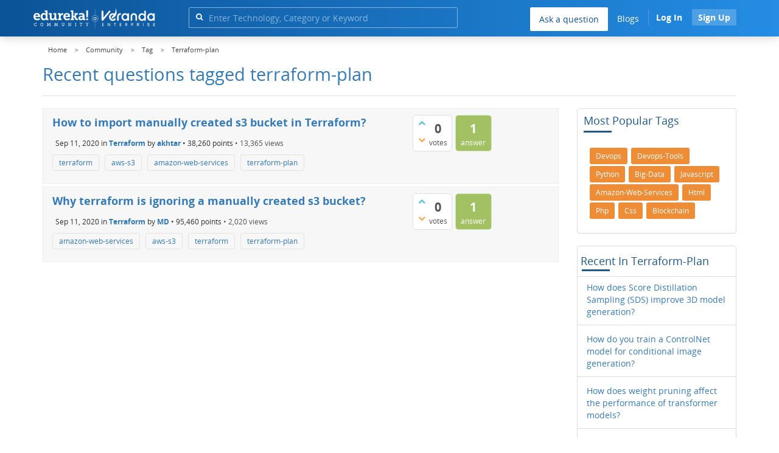

--- FILE ---
content_type: text/html; charset=utf-8
request_url: https://www.edureka.co/community/tag/terraform-plan
body_size: 16134
content:
<!DOCTYPE html>
<html lang="en">
	<!-- Powered by Question2Answer - http://www.question2answer.org/ -->
	<head>
		<meta http-equiv="content-type" content="text/html; charset=utf-8">
		<meta charset="utf-8">
		<meta name="viewport" content="width=device-width, initial-scale=1">
		<title>Recent questions tagged terraform-plan | Edureka Community</title>
		<meta name="robots" content="noindex,follow">
			
        <script>
            var refresh_hash ="1769090410";
            var edurekaurl ="www.edureka.co";
            var catTitle="";
            var clevertap_AccountId = "654-ZKZ-856Z";
            var clevertap_user_id = "";
            var clevertap_user_email = ""; 
            var clevertap_site_Title="Recent questions tagged terraform-plan";
            var donut_theme_url="https://www.edureka.co/community/qa-theme/Donut-theme";
            var donut_new_theme_url="https://d1jnx9ba8s6j9r.cloudfront.net/community/qa-theme/Donut-theme";
            var template="tag";
            var askCategories =[];
            var track_utm_source = "";
            var recaptchaKey = "6Lf4mSYUAAAAAEaBoohSdOcvtcUgJg3Dad0R-0aj";
            var ECOM_CATEGORY_ID = "";
            var ecom_base_url = "https://www.edureka.co";
            var user_api_base_url = "https://api-user.edureka.co";
            var webinar_api_base_url = "https://api-webinars.edureka.co";
            var user_api_token = "775359ee06188eca9c8a47e216069a106ab082145a0311e42d323fc2799dcf67";
            
       </script>
			<script src="https://d1jnx9ba8s6j9r.cloudfront.net/community/qa-theme/Donut-theme/jsver.1769090410/js/edureka-clevertap.js" type="text/javascript"></script>
			<script src="https://d1jnx9ba8s6j9r.cloudfront.net/community/qa-theme/Donut-theme/jsver.1769090410/js/community_clevertap_events.js" type="text/javascript" defer></script>
			<script src="https://d1jnx9ba8s6j9r.cloudfront.net/community/qa-theme/Donut-theme/jsver.1769090410/js/community_clevertap_events_v2.js" type="text/javascript" defer></script>
			 
        <!-- Google Analytics -->
        <script>
            var community_user_id_ga = "null";
            (function (i, s, o, g, r, a, m) {
                i["GoogleAnalyticsObject"] = r;
                i[r] = i[r] || function () {
                    (i[r].q = i[r].q || []).push(arguments)
                }, i[r].l = 1 * new Date();
                a = s.createElement(o),
                        m = s.getElementsByTagName(o)[0];
                a.async = 1;
                a.src = g;
                m.parentNode.insertBefore(a, m)
            })(window, document, "script", "//www.google-analytics.com/analytics.js", "ga");

            ga("create", "UA-33865789-2", "auto");
            ga("set", "userId", community_user_id_ga); // Set the user ID using signed-in user_id.
            ga("send", "pageview");
        </script>
			<script src="https://d1jnx9ba8s6j9r.cloudfront.net/community/qa-theme/Donut-theme/jsver.1769090410/js/community_ga_events.js" type="text/javascript" defer></script>
			
        <script type="text/javascript">
            function createCookie(name, value, days) {
                var expires;

                if (days) {
                    var date = new Date();
                    date.setTime(date.getTime() + (days * 24 * 60 * 60 * 1000));
                    expires = "; expires=" + date.toGMTString();
                } else {
                    expires = "";
                }
                document.cookie = encodeURIComponent(name) + "=" + encodeURIComponent(value) + expires + "; path=/";
            }

            function readCookie(name) {
                var nameEQ = encodeURIComponent(name) + "=";
                var ca = document.cookie.split(";");
                for (var i = 0; i < ca.length; i++) {
                    var c = ca[i];
                    while (c.charAt(0) === " ")
                        c = c.substring(1, c.length);
                    if (c.indexOf(nameEQ) === 0)
                        return decodeURIComponent(c.substring(nameEQ.length, c.length));
                }
                return null;
            }

            if (!readCookie("f_l_i_s_p")) {
                createCookie("f_l_i_s_p", "https://www.edureka.co/community/tag/terraform-plan", 0);
            }
        </script>
				<script src="https://d1jnx9ba8s6j9r.cloudfront.net/community/qa-theme/Donut-theme/jsver.1769090410/js/community_ga4_events.js" type="text/javascript" defer></script>
				<meta property="og:locale" content="en_US" >
				<meta property="og:title" content="Recent questions tagged terraform-plan">
				<meta property="og:type" content="article">
				<meta property="og:url" content="https://www.edureka.co/community/tag/terraform-plan">
				<meta property="fb:app_id" content="334689249900154" >
				<meta property="article:publisher" content="https://www.facebook.com/edurekaIN/" >
				<meta itemprop="name" content="Recent questions tagged terraform-plan">
				<meta name="twitter:card" content="summary_large_image" >
				<meta name="twitter:site" content="@edurekaIN" >
				<meta name="twitter:title" content="Recent questions tagged terraform-plan">
				<meta property="og:site_name" content="Edureka Community">
				<meta name="twitter:creator" content="@edurekaIN" > 
				<meta property="og:description" content="Recent questions tagged terraform-plan">
				<meta itemprop="description" content="Recent questions tagged terraform-plan">
				<meta name="twitter:description" content="Recent questions tagged terraform-plan">
				<meta property="og:image" content="https://d1jnx9ba8s6j9r.cloudfront.net/community/imgver.1769090410/categoryimages/default.jpg">
				<meta property="og:image:width" content="815" >
				<meta property="og:image:height" content="476" >
				<meta itemprop="image" content="https://d1jnx9ba8s6j9r.cloudfront.net/community/imgver.1769090410/categoryimages/default.jpg">
				<meta name="twitter:image" content="https://d1jnx9ba8s6j9r.cloudfront.net/community/imgver.1769090410/categoryimages/default.jpg">
				<meta name="description" content="Recent questions tagged terraform-plan">
				<script src="https://accounts.google.com/gsi/client" defer></script>
				<script > var googleUser = {};
                                let googleButtonWrapper = null;
                                var enableGoogleSignIn = function() {
                                    google.accounts.id.initialize({
                                        client_id: "256344194969-339rculf5eu442p2if4r4p1c395alv33.apps.googleusercontent.com",
                                        callback: handleCredentialResponse
                                    });
                                    googleButtonWrapper = createFakeGoogleWrapper();
                                }; </script>
				<link rel="preload" href="https://d1jnx9ba8s6j9r.cloudfront.net/community/qa-theme/Donut-theme/fonts/OpenSans-Regular.woff?v=1.1.0" as="font" type="font/woff" crossorigin>
					<link rel="preload" href="https://d1jnx9ba8s6j9r.cloudfront.net/community/qa-theme/Donut-theme/fonts/OpenSans-Italic.woff?v=1.1.0" as="font" type="font/woff" crossorigin>
						<link rel="preload" href="https://d1jnx9ba8s6j9r.cloudfront.net/community/qa-theme/Donut-theme/fonts/OpenSans-Bold.woff?v=1.1.0" as="font" type="font/woff" crossorigin>
							<link rel="preload" href="https://d1jnx9ba8s6j9r.cloudfront.net/community/qa-theme/Donut-theme/fonts/OpenSans-BoldItalic.woff?v=1.1.0" as="font" type="font/woff" crossorigin>
								<link rel="preload" href="https://d1jnx9ba8s6j9r.cloudfront.net/community/qa-theme/Donut-theme/fonts/fontawesome-webfont.woff?v=4.2.0" as="font" type="font/woff" crossorigin>
									<link rel="stylesheet" type="text/css" href="https://d1jnx9ba8s6j9r.cloudfront.net/community/qa-theme/Donut-theme/cssver.1769090410/css/font-awesome.min.css?4.2.0">
									<link rel="stylesheet" type="text/css" href="https://d1jnx9ba8s6j9r.cloudfront.net/community/qa-theme/Donut-theme/cssver.1769090410/css/bootstrap.min.css?3.3.5">
									<link rel="stylesheet" type="text/css" href="https://d1jnx9ba8s6j9r.cloudfront.net/community/qa-theme/Donut-theme/cssver.1769090410/css/donut.css?1.6.2">
									<link rel="stylesheet" type="text/css" href="https://d1jnx9ba8s6j9r.cloudfront.net/community/qa-theme/Donut-theme/cssver.1769090410/css/signup.css?1.6.2">
									<link rel="stylesheet" type="text/css" href="https://d1jnx9ba8s6j9r.cloudfront.net/community/qa-theme/Donut-theme/cssver.1769090410/css/open-sans.css?1.6.2">
									<link rel="stylesheet" TYPE="text/css" href="https://www.edureka.co/community/qa-plugin/q2a-breadcrumbs-master/css/default.css">
									<link rel="stylesheet" href="https://www.edureka.co/community/qa-plugin/q2a-ultimate-widgets/widgets/recent_posts/styles/snow.css">
									
					<!-- HTML5 shim and Respond.js IE8 support of HTML5 elements and media queries -->
					   <!--[if lt IE 9]>
					     <script src="https://oss.maxcdn.com/html5shiv/3.7.2/html5shiv.min.js defer"></script>
					     <script src="https://oss.maxcdn.com/respond/1.4.2/respond.min.js defer"></script>
					<![endif]-->
				
									<link rel="canonical" href="https://www.edureka.co/community/tag/terraform-plan">
									<link rel="search" type="application/opensearchdescription+xml" title="Edureka Community" href="../opensearch.xml">
									<!-- Global site tag (gtag.js) - Google Analytics -->
<script async defer src="https://www.googletagmanager.com/gtag/js?id=UA-108517196-1"></script>
<script defer src="https://www.googletagmanager.com/gtag/js?id=G-6JVFN5CRMW"></script>
<script>
    window.dataLayer = window.dataLayer || [];
    function gtag(){dataLayer.push(arguments);}
    gtag('js', new Date());
    gtag('config', 'UA-108517196-1');
   gtag('config',"G-6JVFN5CRMW");
</script>
<link rel="shortcut icon" href="https://d1jnx9ba8s6j9r.cloudfront.net/imgver.1512806340/img/favicon.ico" type="image/x-icon">
									<script>
									var qa_root = '..\/';
									var qa_request = 'tag\/terraform-plan';
									</script>
									<script src="https://www.edureka.co/community/qa-content/jquery-3.3.1.min.js"></script>
									<script src="https://www.edureka.co/community/qa-content/qa-page.js?1.7.5"></script>
									<script src="https://d1jnx9ba8s6j9r.cloudfront.net/community/qa-theme/Donut-theme/jsver.1769090410/js/bootstrap.min.js?3.3.5" type="text/javascript" defer></script>
									<script src="https://d1jnx9ba8s6j9r.cloudfront.net/community/qa-theme/Donut-theme/jsver.1769090410/js/donut.js?1.6.2" type="text/javascript" defer></script>
									<script src="https://d1jnx9ba8s6j9r.cloudfront.net/community/qa-theme/Donut-theme/jsver.1769090410/js/formValidation.js?1.6.2" type="text/javascript" defer></script>
									<script src="https://d1jnx9ba8s6j9r.cloudfront.net/community/qa-theme/Donut-theme/jsver.1769090410/js/bootstrapValidator.js?1.6.2" type="text/javascript" defer></script>
									<script src="https://d1jnx9ba8s6j9r.cloudfront.net/community/qa-theme/Donut-theme/jsver.1769090410/js/social-signup.js?1.6.2" type="text/javascript" defer></script>
									<script src="https://d1jnx9ba8s6j9r.cloudfront.net/community/qa-theme/Donut-theme/jsver.1769090410/js/lazyImages.js?1.6.2" type="text/javascript" defer></script>
									<script src="https://d1jnx9ba8s6j9r.cloudfront.net/community/qa-theme/Donut-theme/jsver.1769090410/js/lazyloadContent.js?1.6.2" type="text/javascript" defer></script>
									<script>uw_ajax_url = "https://www.edureka.co/community/qa-plugin/q2a-ultimate-widgets/ajax.php";</script>
									
						<style>
						
						</style>
								</head>
								<body
									class="qa-template-tag qa-body-js-off"
									>
									<p class="new_request" style="display:none">tag/terraform-plan</p>
									<script>
										var b=document.getElementsByTagName('body')[0];
										b.className=b.className.replace('qa-body-js-off', 'qa-body-js-on');
									</script>
									        <header id="nav-header" class="comm_hdr">
            <nav id="nav" class="navbar navbar-static-top fixed"
                 role="navigation" data-spy="affix" data-offset-top="120">
                <div class="container no-padding">
                    <div class="navbar-header mob_navhd_bx">
                        <button type="button" class="navbar-toggle collapsed" data-toggle="collapse"
                                data-target=".navbar-collapse">
                            <span class="sr-only">Toggle navigation</span>
                            <span class="glyphicon glyphicon-menu-hamburger"></span>
                        </button>
                    </div>
                    <div class="logo-wrapper logo-wrapper_mob">
                        									<div class="qa-logo">
										<a href="https://www.edureka.co" class="qa-logo-link edureka"><img src="https://www.edureka.co/img/Edureka_Community_Logo.webp" alt="edu-community" class="img-responsive edu-comminity-logo-desk desk_lg_bx" style="width:200px;height:33px"></a>
									</div>
                    </div>
                    <div class="col-lg-5 col-md-4 col-sm-4 col-xs-2  custom-search hidden-xs">
                        									<div class="side-search-bar hidden-xs">
										<form class="search-form" role="form" method="get" action="../search" aria-label="search-from">
											
											<div class="input-group">
												<input type="text" name="q" value="" class="qa-search-field form-control" placeholder="Enter Technology, Category or Keyword ">
												<span class="input-group-btn">
													<button type="submit" value="" class="btn qa-search-button" aria-label="search"><span class="fa fa-search"></span></button>
												</span>
											</div>
										</form>
									</div>
                    </div>

                    <div class="col-sm-5 navbar-collapse collapse main-nav navbar-right">
                        <ul class="nav navbar-nav inner-drop-nav mobin-drop-nav">

                                                        <!--                                 <li><a target="_blank" href="https://www.edureka.co/corporate-training">Corporate Training</a></li>
                                                            <li> <a target="_blank"  href="https://www.edureka.co/all-courses">Courses</a></li>
                            -->                                                  <li><div class="menu-back-close-btn visible-xs"><i class="fa fa-angle-left" aria-hidden="true"></i> Back</div></li>
                            <li class="ask_qa_bx"><a href='https://www.edureka.co/community/ask' target="_blank" class="ga-ask-question" data-page="Tags Page">Ask a question</a></li>
                            <li class="blg_bx"><a href='https://www.edureka.co/blog/' target="_blank">Blogs</a></li>
                            <li><div class="open-categories-btn-nav visible-xs">Browse Categories <i class="fa fa-angle-right" aria-hidden="true"></i></div>
                                <ul class="browse-category-section-nav visible-xs">
                                    <li><div class="categories-back-btn-nav"><i class="fa fa-angle-left" aria-hidden="true"></i> Browse Categories</div></li>
                                    <li><a href="https://www.edureka.co/community/generative-ai">Generative AI</a></li><li><a href="https://www.edureka.co/community/power-bi">Power BI</a></li><li><a href="https://www.edureka.co/community/devops-and-agile">DevOps & Agile</a></li><li><a href="https://www.edureka.co/community/category-data-science">Data Science</a></li><li><a href="https://www.edureka.co/community/chatgpt">ChatGPT</a></li><li><a href="https://www.edureka.co/community/cyber-security-&-ethical-hacking">Cyber Security & Ethical Hacking</a></li><li><a href="https://www.edureka.co/community/data-science">Data Analytics</a></li><li><a href="https://www.edureka.co/community/cloud-computing">Cloud Computing</a></li><li><a href="https://www.edureka.co/community/machine-learning">Machine Learning</a></li><li><a href="https://www.edureka.co/community/pmp">PMP</a></li><li><a href="https://www.edureka.co/community/python">Python</a></li><li><a href="https://www.edureka.co/community/salesforce">SalesForce</a></li><li><a href="https://www.edureka.co/community/selenium">Selenium</a></li><li><a href="https://www.edureka.co/community/software-testing">Software Testing</a></li><li><a href="https://www.edureka.co/community/tableau">Tableau</a></li><li><a href="https://www.edureka.co/community/web-development">Web Development</a></li><li><a href="https://www.edureka.co/community/ui-ux-design-certification-course">UI UX Design</a></li><li><a href="https://www.edureka.co/community/java">Java</a></li><li><a href="https://www.edureka.co/community/azure">Azure</a></li><li><a href="https://www.edureka.co/community/database">Database</a></li><li><a href="https://www.edureka.co/community/big-data-hadoop">Big Data Hadoop</a></li><li><a href="https://www.edureka.co/community/blockchain">Blockchain</a></li><li><a href="https://www.edureka.co/community/digital-marketing">Digital Marketing</a></li><li><a href="https://www.edureka.co/community/c#">C#</a></li><li><a href="https://www.edureka.co/community/c">C++</a></li><li><a href="https://www.edureka.co/community/iot-internet-of-things">IoT (Internet of Things)</a></li><li><a href="https://www.edureka.co/community/kotlin">Kotlin</a></li><li><a href="https://www.edureka.co/community/linux-administration">Linux Administration</a></li><li><a href="https://www.edureka.co/community/microstrategy">MicroStrategy</a></li><li><a href="https://www.edureka.co/community/mobile-development">Mobile Development</a></li><li><a href="https://www.edureka.co/community/others">Others</a></li><li><a href="https://www.edureka.co/community/rpa">RPA</a></li><li><a href="https://www.edureka.co/community/talend">Talend</a></li><li><a href="https://www.edureka.co/community/typesript">TypeSript</a></li><li><a href="https://www.edureka.co/community/apache-kafka">Apache Kafka</a></li><li><a href="https://www.edureka.co/community/apache-spark">Apache Spark</a></li><li><a href="https://www.edureka.co/community/career-counselling">Career Counselling</a></li><li><a href="https://www.edureka.co/community/events-&-trending-topics">Events & Trending Topics</a></li><li><a href="https://www.edureka.co/community/ask-us-anything">Ask us Anything!</a></li>                                </ul>
                            </li>

                            

                                                            <li class="donut-navigation pull-right login_before">
                                    
<ul class="nav navbar-nav navbar-right login-nav">
    <li class="dropdown login-dropdown login active btn_align_community_signin community_sign_btn_align">
        <button type="button" class="signin_submit_btn navbar-login-button btn-normal communtity_sig_btn_height btn signIn_popup ga-login-header-click" data-page="Tags Page">Log In</button>
        <button type="button" class="signin_submit_btn navbar-login-button btn-warning communtity_sig_btn_height btn signUp_popup ga-signup-header-click" data-page="Tags Page">Sign Up</button>

<!--        <ul class="dropdown-menu" role="menu" id="login-dropdown-menu">
                        
                                        <li>
                    <div class="login-or">
                        <hr class="hr-or colorgraph">
                        <span class="span-or">or</span>
                    </div>
                </li>
                          
           <form role="form" action=""
                  method="post">
                <li>
                    <label>
                                            </label>
                    <input type="text" class="form-control" id="qa-userid" name="emailhandle"
                           placeholder="">
                </li>

                <li>
                    <label>
                                            </label>
                    <input type="password" class="form-control" id="qa-password" name="password"
                           placeholder="">
                </li>
                <li>
                    <label class="checkbox inline">
                        <input type="checkbox" name="remember" id="qa-rememberme"
                               value="1">                     </label>
                </li>
                <li class="hidden">
                    <input type="hidden" name="code"
                           value="">
                </li>
                <li>
                    <button type="submit" value="" id="qa-login" name="dologin" class="btn btn-primary btn-block">
                                            </button>
                </li>
                <li class="forgot-password">
                    <a href=""></a>
                    |
                    <a href=""></a>
                </li>
            </form>
                
        </ul>-->
    </li>
</ul>
                                </li>
                                                       

                        </ul>
                    </div>
                </div>
                <div class="slideroverlay"></div>
            </nav>
        </header>
        
													<div class="container">
														<div class="top-divider"></div>
													</div>
													<div class="container visible-xs">
														<div class="top-search-bar">
															<form class="search-form" role="form" method="get" action="../search" aria-label="search-from">
																
																<div class="input-group">
																	<input type="text" name="q" value="" class="qa-search-field form-control" placeholder="Enter Technology, Category or Keyword ">
																	<span class="input-group-btn">
																		<button type="submit" value="" class="btn qa-search-button" aria-label="search"><span class="fa fa-search"></span></button>
																	</span>
																</div>
															</form>
														</div>
													</div>
													<main class="donut-masthead">
														<div class="container">
														</div>
														<div class="container">
															<div class="qa-widgets-full qa-widgets-full-top">
																<div class="qa-widget-full qa-widget-full-top">
																	<div class="breadcrumb-wrapper">
																		<ul class="breadcrumb clearfix" itemscope itemtype="http://schema.org/BreadcrumbList">
																			<li itemprop="itemListElement" itemscope itemtype="http://schema.org/ListItem"><a href="https://www.edureka.co" itemprop="item"><span itemprop="name">Home</span></a><meta itemprop="position" content="1"></li>
																				<li breadcrumbs-home itemprop="itemListElement" itemscope itemtype="http://schema.org/ListItem" ><a href="https://www.edureka.co/community/" itemprop="item" > <span itemprop="name"> Community </span></a><meta itemprop="position" content="2"></li>
																					<li breadcrumbs-tag itemprop="itemListElement" itemscope itemtype="http://schema.org/ListItem" ><a href="https://www.edureka.co/community/tags" itemprop="item" > <span itemprop="name"> Tag </span></a><meta itemprop="position" content="3"></li>
																						<li breadcrumbs-tag itemprop="itemListElement" itemscope itemtype="http://schema.org/ListItem" ><span itemprop="name"> Terraform-plan </span><meta itemprop="position" content="4"></li>
																						</ul>
																					</div>
																				</div>
																			</div>
																			
																			<div class="page-title">
																				<h1>
																					Recent questions tagged terraform-plan
																				</h1>
																			</div>
																		</div>
																	</main>
																	<div class="qa-body-wrapper container">
																		
																		<div class="qa-header clearfix">
																			<div class="qa-header-clear clearfix">
																			</div>
																		</div> <!-- END qa-header -->
																		
																		<div class="qa-main-shadow clearfix">
																			
																			<div class="qa-main-wrapper clearfix row">
																				
																				<div class="qa-main col-md-9 col-xs-12 pull-left">
																					<div class="qa-part-q-list">
																						<form method="post" action="../tag/terraform-plan">
																							<div class="qa-q-list">
																								
																								<div class="qa-q-list-item row">
																									<div class="qa-q-item-stats">
																										<div class="qa-voting qa-voting-net" id="voting_84540">
																											<div class="qa-vote-buttons qa-vote-buttons-net">
																											<button title="Click to vote up" name="vote_84540_1_q84540" data-questionId="84540" data-questiontitle="How to import manually created s3 bucket in Terraform?" data-position="" data-category="Terraform"onclick="return qa_vote_click(this);" type="submit" value="+" class="qa-vote-first-button qa-vote-up-button"> <span class="fa fa-chevron-up"></span> </button>
																										<button title="Click to vote down" name="vote_84540_-1_q84540"data-questionId="84540" data-questiontitle="How to import manually created s3 bucket in Terraform?" data-position="" data-category="Terraform"onclick="return qa_vote_click(this);" type="submit" value="&ndash;" class="qa-vote-second-button qa-vote-down-button"> <span class="fa fa-chevron-down"></span> </button>
																									</div>
																									<div class="qa-vote-count qa-vote-count-net">
																										<span class="qa-netvote-count">
																											<span class="qa-netvote-count-data">0</span><span class="qa-netvote-count-pad"> votes</span>
																										</span>
																									</div>
																									<div class="qa-vote-clear clearfix">
																									</div>
																								</div>
																								<span class="qa-a-count">
																									<span class="qa-a-count-data">1</span><span class="qa-a-count-pad"> answer</span>
																								</span>
																							</div>
																							<div class="qa-q-item-main">
																								<h2 class="qa-q-item-title">
																									<a href="../84540/how-to-import-manually-created-s3-bucket-in-terraform" class="ga-heading-main-click-question" data-category="Terraform"id="q84540">How to import manually created s3 bucket in Terraform?</a>
																									
																								</h2>
																								<span class="qa-q-item-avatar-meta">
																									<span class="qa-q-item-meta">
																										<span class="qa-q-item-when">
																											<span class="qa-q-item-when-data">Sep 11, 2020</span>
																										</span>
																										<span class="qa-q-item-where">
																											<span class="qa-q-item-where-pad">in </span><span class="qa-q-item-where-data"><a href="../cloud-computing/terraform" class="ga-cat-link qa-category-link">Terraform</a></span>
																										</span>
																										<span class="qa-q-item-who">
																											<span class="qa-q-item-who-pad">by </span>
																										<span class="qa-q-item-who-data"><a href="../user/918157" class="qa-user-link ga-click-user-link">akhtar</a></span><span class=" breakitem visible-xs"></br></span>
																										<span class="qa-q-item-who-points">
																											<span class="qa-q-item-who-points-pad">&bull;&nbsp;</span><span class="qa-q-item-who-points-data">38,260</span><span class="qa-q-item-who-points-pad"> points </span>
																										</span>
																									</span>
																									<span class="qa-q-item-view-count">
																										&bull;
																										<span class="q-item-view">
																											<span class="q-item-view-data">13,365</span><span class="q-item-view-pad"> views</span>
																										</span>
																									</span>
																								</span>
																							</span>
																							<div class="qa-q-item-tags clearfix">
																								<ul class="qa-q-item-tag-list">
																									<li class="qa-q-item-tag-item"><a href="../tag/terraform" class="ga-tag-link qa-tag-link" data-questionTitle="How to import manually created s3 bucket in Terraform?" data-category="Terraform" data-questionId="84540">terraform</a></li>
																									<li class="qa-q-item-tag-item"><a href="../tag/aws-s3" class="ga-tag-link qa-tag-link" data-questionTitle="How to import manually created s3 bucket in Terraform?" data-category="Terraform" data-questionId="84540">aws-s3</a></li>
																									<li class="qa-q-item-tag-item"><a href="../tag/amazon-web-services" class="ga-tag-link qa-tag-link" data-questionTitle="How to import manually created s3 bucket in Terraform?" data-category="Terraform" data-questionId="84540">amazon-web-services</a></li>
																									<li class="qa-q-item-tag-item"><a href="../tag/terraform-plan" class="ga-tag-link qa-tag-link" data-questionTitle="How to import manually created s3 bucket in Terraform?" data-category="Terraform" data-questionId="84540">terraform-plan</a></li>
																								</ul>
																							</div>
																						</div>
																						<div class="qa-q-item-clear clearfix">
																						</div>
																					</div> <!-- END qa-q-list-item -->
																					
																					<div class="qa-q-list-item row">
																						<div class="qa-q-item-stats">
																							<div class="qa-voting qa-voting-net" id="voting_84538">
																								<div class="qa-vote-buttons qa-vote-buttons-net">
																								<button title="Click to vote up" name="vote_84538_1_q84538" data-questionId="84538" data-questiontitle="Why terraform is ignoring a manually created s3 bucket?" data-position="" data-category="Terraform"onclick="return qa_vote_click(this);" type="submit" value="+" class="qa-vote-first-button qa-vote-up-button"> <span class="fa fa-chevron-up"></span> </button>
																							<button title="Click to vote down" name="vote_84538_-1_q84538"data-questionId="84538" data-questiontitle="Why terraform is ignoring a manually created s3 bucket?" data-position="" data-category="Terraform"onclick="return qa_vote_click(this);" type="submit" value="&ndash;" class="qa-vote-second-button qa-vote-down-button"> <span class="fa fa-chevron-down"></span> </button>
																						</div>
																						<div class="qa-vote-count qa-vote-count-net">
																							<span class="qa-netvote-count">
																								<span class="qa-netvote-count-data">0</span><span class="qa-netvote-count-pad"> votes</span>
																							</span>
																						</div>
																						<div class="qa-vote-clear clearfix">
																						</div>
																					</div>
																					<span class="qa-a-count">
																						<span class="qa-a-count-data">1</span><span class="qa-a-count-pad"> answer</span>
																					</span>
																				</div>
																				<div class="qa-q-item-main">
																					<h2 class="qa-q-item-title">
																						<a href="../84538/why-terraform-is-ignoring-a-manually-created-s3-bucket" class="ga-heading-main-click-question" data-category="Terraform"id="q84538">Why terraform is ignoring a manually created s3 bucket?</a>
																						
																					</h2>
																					<span class="qa-q-item-avatar-meta">
																						<span class="qa-q-item-meta">
																							<span class="qa-q-item-when">
																								<span class="qa-q-item-when-data">Sep 11, 2020</span>
																							</span>
																							<span class="qa-q-item-where">
																								<span class="qa-q-item-where-pad">in </span><span class="qa-q-item-where-data"><a href="../cloud-computing/terraform" class="ga-cat-link qa-category-link">Terraform</a></span>
																							</span>
																							<span class="qa-q-item-who">
																								<span class="qa-q-item-who-pad">by </span>
																							<span class="qa-q-item-who-data"><a href="../user/895497" class="qa-user-link ga-click-user-link">MD</a></span><span class=" breakitem visible-xs"></br></span>
																							<span class="qa-q-item-who-points">
																								<span class="qa-q-item-who-points-pad">&bull;&nbsp;</span><span class="qa-q-item-who-points-data">95,460</span><span class="qa-q-item-who-points-pad"> points </span>
																							</span>
																						</span>
																						<span class="qa-q-item-view-count">
																							&bull;
																							<span class="q-item-view">
																								<span class="q-item-view-data">2,020</span><span class="q-item-view-pad"> views</span>
																							</span>
																						</span>
																					</span>
																				</span>
																				<div class="qa-q-item-tags clearfix">
																					<ul class="qa-q-item-tag-list">
																						<li class="qa-q-item-tag-item"><a href="../tag/amazon-web-services" class="ga-tag-link qa-tag-link" data-questionTitle="Why terraform is ignoring a manually created s3 bucket?" data-category="Terraform" data-questionId="84538">amazon-web-services</a></li>
																						<li class="qa-q-item-tag-item"><a href="../tag/aws-s3" class="ga-tag-link qa-tag-link" data-questionTitle="Why terraform is ignoring a manually created s3 bucket?" data-category="Terraform" data-questionId="84538">aws-s3</a></li>
																						<li class="qa-q-item-tag-item"><a href="../tag/terraform" class="ga-tag-link qa-tag-link" data-questionTitle="Why terraform is ignoring a manually created s3 bucket?" data-category="Terraform" data-questionId="84538">terraform</a></li>
																						<li class="qa-q-item-tag-item"><a href="../tag/terraform-plan" class="ga-tag-link qa-tag-link" data-questionTitle="Why terraform is ignoring a manually created s3 bucket?" data-category="Terraform" data-questionId="84538">terraform-plan</a></li>
																					</ul>
																				</div>
																			</div>
																			<div class="qa-q-item-clear clearfix">
																			</div>
																		</div> <!-- END qa-q-list-item -->
																		
																	</div> <!-- END qa-q-list -->
																	
																	<div class="qa-q-list-form">
																		<input type="hidden" name="code" value="0-1769618870-dd74f7c839aedad5a51ea88553f31696c2b89d8d">
																	</div>
																</form>
															</div>
														</div> <!-- END qa-main -->
														
														<div class="qa-sidepanel col-md-3 col-xs-12 pull-right">
															<div class="qa-widgets-side qa-widgets-side-top">
																<div class="qa-widget-side qa-widget-side-top">
																	<h2 style="margin-top: 0; padding-top: 0;">Most popular tags</h2>
																	<div style="font-size: 10px;">
																		<a href="../tag/devops" style="font-size: 12px; vertical-align: baseline;" class="ga-tags-click" data-page="Tags Page">devops</a>
																		<a href="../tag/devops-tools" style="font-size: 11px; vertical-align: baseline;" class="ga-tags-click" data-page="Tags Page">devops-tools</a>
																		<a href="../tag/python" style="font-size: 9px; vertical-align: baseline;" class="ga-tags-click" data-page="Tags Page">python</a>
																		<a href="../tag/big-data" style="font-size: 8px; vertical-align: baseline;" class="ga-tags-click" data-page="Tags Page">big-data</a>
																		<a href="../tag/javascript" style="font-size: 8px; vertical-align: baseline;" class="ga-tags-click" data-page="Tags Page">javascript</a>
																		<a href="../tag/amazon-web-services" style="font-size: 8px; vertical-align: baseline;" class="ga-tags-click" data-page="Tags Page">amazon-web-services</a>
																		<a href="../tag/html" style="font-size: 8px; vertical-align: baseline;" class="ga-tags-click" data-page="Tags Page">html</a>
																		<a href="../tag/php" style="font-size: 8px; vertical-align: baseline;" class="ga-tags-click" data-page="Tags Page">php</a>
																		<a href="../tag/css" style="font-size: 8px; vertical-align: baseline;" class="ga-tags-click" data-page="Tags Page">css</a>
																		<a href="../tag/blockchain" style="font-size: 8px; vertical-align: baseline;" class="ga-tags-click" data-page="Tags Page">blockchain</a>
																	</div>
																</div>
																<div class="qa-widget-side qa-widget-side-top">
<aside class="uw-recent-posts-widget"><H2 class="uw-recent-posts-header">Recent in terraform-plan</H2><ul class="uw-recent-posts-list"><li class="uw-recent-posts-link-body"><a class="uw-recent-posts-link ga-recent-widget" href="https://www.edureka.co/community/315491/does-score-distillation-sampling-improve-model-generation" data-page="Tags Page" data-category="terraform-plan" data-questionId="315491" data-questionTitle="How does Score Distillation Sampling (SDS) improve 3D model generation?"><span class="uw-recent-posts-title">How does Score Distillation Sampling (SDS) improve 3D model generation?</span><span class="uw-recent-posts-time"> Jun 30, 2025 </span></a></li><li class="uw-recent-posts-link-body"><a class="uw-recent-posts-link ga-recent-widget" href="https://www.edureka.co/community/315489/how-you-train-controlnet-model-conditional-image-generation" data-page="Tags Page" data-category="terraform-plan" data-questionId="315489" data-questionTitle="How do you train a ControlNet model for conditional image generation?"><span class="uw-recent-posts-title">How do you train a ControlNet model for conditional image generation?</span><span class="uw-recent-posts-time"> Jun 30, 2025 </span></a></li><li class="uw-recent-posts-link-body"><a class="uw-recent-posts-link ga-recent-widget" href="https://www.edureka.co/community/315488/does-weight-pruning-affect-performance-transformer-models" data-page="Tags Page" data-category="terraform-plan" data-questionId="315488" data-questionTitle="How does weight pruning affect the performance of transformer models?"><span class="uw-recent-posts-title">How does weight pruning affect the performance of transformer models?</span><span class="uw-recent-posts-time"> Jun 30, 2025 </span></a></li><li class="uw-recent-posts-link-body"><a class="uw-recent-posts-link ga-recent-widget" href="https://www.edureka.co/community/315487/speculative-sampling-improve-the-response-quality-chatbots" data-page="Tags Page" data-category="terraform-plan" data-questionId="315487" data-questionTitle="How do you use speculative sampling to improve the response quality of AI chatbots?"><span class="uw-recent-posts-title">How do you use speculative sampling to improve the response quality of AI chatbots?</span><span class="uw-recent-posts-time"> Jun 30, 2025 </span></a></li><li class="uw-recent-posts-link-body"><a class="uw-recent-posts-link ga-recent-widget" href="https://www.edureka.co/community/315486/tensor-parallelism-improve-training-efficiency-large-scale" data-page="Tags Page" data-category="terraform-plan" data-questionId="315486" data-questionTitle="How does tensor parallelism improve the training efficiency of large-scale LLMs?"><span class="uw-recent-posts-title">How does tensor parallelism improve the training efficiency of large-scale LLMs?</span><span class="uw-recent-posts-time"> Jun 30, 2025 </span></a></li></ul></aside>																</div>
															</div>
															
															<div class="qa-nav-cat">
																<ul class="qa-nav-cat-list qa-nav-cat-list-1">
																	<li class="qa-nav-cat-item ga-nav-cat-all qa-nav-cat-all" data-page="Tags Page">
																		<a title="All categories" href="https://www.edureka.co/community/categories" class="qa-nav-cat-link qa-nav-cat-selected" data-categoryId="">All categories</a>
																	</li>
																	<li class="qa-nav-cat-item ga-nav-cat-categories-widget qa-nav-cat-generative-ai" data-page="Tags Page">
																		<img class="lazyImages qa-nav-cat-icon" data-src="https://d1jnx9ba8s6j9r.cloudfront.net/community/imgver.1769090410/categoryimages/default.jpg" alt="Generative AI">
																			<a title="Generative AI" href="../generative-ai" class="qa-nav-cat-link" data-categoryId="78">Generative AI</a>
																			<span class="qa-nav-cat-note">(1,454)</span>
																		</li>
																		<li class="qa-nav-cat-item ga-nav-cat-categories-widget qa-nav-cat-power-bi" data-page="Tags Page">
																			<img class="lazyImages qa-nav-cat-icon" data-src="https://d1jnx9ba8s6j9r.cloudfront.net/community/imgver.1769090410/categoryimages/39.webp" alt="Power BI">
																				<a title="Power BI" href="../power-bi" class="qa-nav-cat-link" data-categoryId="39">Power BI</a>
																				<span class="qa-nav-cat-note">(1,316)</span>
																			</li>
																			<li class="qa-nav-cat-item ga-nav-cat-categories-widget qa-nav-cat-devops-and-agile" data-page="Tags Page">
																				<img class="lazyImages qa-nav-cat-icon" data-src="https://d1jnx9ba8s6j9r.cloudfront.net/community/imgver.1769090410/categoryimages/9.webp" alt="DevOps &amp; Agile">
																					<a title="DevOps &amp; Agile" href="../devops-and-agile" class="qa-nav-cat-link" data-categoryId="9">DevOps &amp; Agile</a>
																					<span class="qa-nav-cat-note">(4,138)</span>
																				</li>
																				<li class="qa-nav-cat-item ga-nav-cat-categories-widget qa-nav-cat-category-data-science" data-page="Tags Page">
																					<img class="lazyImages qa-nav-cat-icon" data-src="https://d1jnx9ba8s6j9r.cloudfront.net/community/imgver.1769090410/categoryimages/default.jpg" alt="Data Science">
																						<a title="Data Science" href="../category-data-science" class="qa-nav-cat-link" data-categoryId="65">Data Science</a>
																						<span class="qa-nav-cat-note">(100)</span>
																					</li>
																					<li class="qa-nav-cat-item ga-nav-cat-categories-widget qa-nav-cat-chatgpt" data-page="Tags Page">
																						<img class="lazyImages qa-nav-cat-icon" data-src="https://d1jnx9ba8s6j9r.cloudfront.net/community/imgver.1769090410/categoryimages/default.jpg" alt="ChatGPT">
																							<a title="ChatGPT" href="../chatgpt" class="qa-nav-cat-link" data-categoryId="74">ChatGPT</a>
																							<span class="qa-nav-cat-note">(30)</span>
																						</li>
																						<li class="qa-nav-cat-item ga-nav-cat-categories-widget qa-nav-cat-cyber-security-&amp;-ethical-hacking" data-page="Tags Page">
																							<img class="lazyImages qa-nav-cat-icon" data-src="https://d1jnx9ba8s6j9r.cloudfront.net/community/imgver.1769090410/categoryimages/45.webp" alt="Cyber Security &amp; Ethical Hacking">
																								<a title="Cyber Security &amp; Ethical Hacking" href="../cyber-security-%26-ethical-hacking" class="qa-nav-cat-link" data-categoryId="45">Cyber Security &amp; Ethical Hacking</a>
																								<span class="qa-nav-cat-note">(1,057)</span>
																							</li>
																							<li class="qa-nav-cat-item ga-nav-cat-categories-widget qa-nav-cat-data-science" data-page="Tags Page">
																								<img class="lazyImages qa-nav-cat-icon" data-src="https://d1jnx9ba8s6j9r.cloudfront.net/community/imgver.1769090410/categoryimages/1.webp" alt="Data Analytics">
																									<a title="Data Analytics" href="../data-science" class="qa-nav-cat-link" data-categoryId="1">Data Analytics</a>
																									<span class="qa-nav-cat-note">(1,266)</span>
																								</li>
																								<li class="qa-nav-cat-item ga-nav-cat-categories-widget qa-nav-cat-cloud-computing" data-page="Tags Page">
																									<img class="lazyImages qa-nav-cat-icon" data-src="https://d1jnx9ba8s6j9r.cloudfront.net/community/imgver.1769090410/categoryimages/8.webp" alt="Cloud Computing">
																										<a title="Cloud Computing" href="../cloud-computing" class="qa-nav-cat-link" data-categoryId="8">Cloud Computing</a>
																										<span class="qa-nav-cat-note">(4,053)</span>
																									</li>
																									<li class="qa-nav-cat-item ga-nav-cat-categories-widget qa-nav-cat-machine-learning" data-page="Tags Page">
																										<img class="lazyImages qa-nav-cat-icon" data-src="https://d1jnx9ba8s6j9r.cloudfront.net/community/imgver.1769090410/categoryimages/49.webp" alt="Machine Learning">
																											<a title="Machine Learning" href="../machine-learning" class="qa-nav-cat-link" data-categoryId="49">Machine Learning</a>
																											<span class="qa-nav-cat-note">(337)</span>
																										</li>
																										<li class="qa-nav-cat-item ga-nav-cat-categories-widget qa-nav-cat-pmp" data-page="Tags Page">
																											<img class="lazyImages qa-nav-cat-icon" data-src="https://d1jnx9ba8s6j9r.cloudfront.net/community/imgver.1769090410/categoryimages/default.jpg" alt="PMP">
																												<a title="PMP" href="../pmp" class="qa-nav-cat-link" data-categoryId="62">PMP</a>
																												<span class="qa-nav-cat-note">(1,069)</span>
																											</li>
																											<li class="qa-nav-cat-item ga-nav-cat-categories-widget qa-nav-cat-python" data-page="Tags Page">
																												<img class="lazyImages qa-nav-cat-icon" data-src="https://d1jnx9ba8s6j9r.cloudfront.net/community/imgver.1769090410/categoryimages/12.webp" alt="Python">
																													<a title="Python" href="../python" class="qa-nav-cat-link" data-categoryId="12">Python</a>
																													<span class="qa-nav-cat-note">(3,488)</span>
																												</li>
																												<li class="qa-nav-cat-item ga-nav-cat-categories-widget qa-nav-cat-salesforce" data-page="Tags Page">
																													<img class="lazyImages qa-nav-cat-icon" data-src="https://d1jnx9ba8s6j9r.cloudfront.net/community/imgver.1769090410/categoryimages/default.jpg" alt="SalesForce">
																														<a title="SalesForce" href="../salesforce" class="qa-nav-cat-link" data-categoryId="66">SalesForce</a>
																														<span class="qa-nav-cat-note">(201)</span>
																													</li>
																													<li class="qa-nav-cat-item ga-nav-cat-categories-widget qa-nav-cat-selenium" data-page="Tags Page">
																														<img class="lazyImages qa-nav-cat-icon" data-src="https://d1jnx9ba8s6j9r.cloudfront.net/community/imgver.1769090410/categoryimages/4.webp" alt="Selenium">
																															<a title="Selenium" href="../selenium" class="qa-nav-cat-link" data-categoryId="4">Selenium</a>
																															<span class="qa-nav-cat-note">(1,624)</span>
																														</li>
																														<li class="qa-nav-cat-item ga-nav-cat-categories-widget qa-nav-cat-software-testing" data-page="Tags Page">
																															<img class="lazyImages qa-nav-cat-icon" data-src="https://d1jnx9ba8s6j9r.cloudfront.net/community/imgver.1769090410/categoryimages/46.webp" alt="Software Testing">
																																<a title="Software Testing" href="../software-testing" class="qa-nav-cat-link" data-categoryId="46">Software Testing</a>
																																<span class="qa-nav-cat-note">(58)</span>
																															</li>
																															<li class="qa-nav-cat-item ga-nav-cat-categories-widget qa-nav-cat-tableau" data-page="Tags Page">
																																<img class="lazyImages qa-nav-cat-icon" data-src="https://d1jnx9ba8s6j9r.cloudfront.net/community/imgver.1769090410/categoryimages/3.webp" alt="Tableau">
																																	<a title="Tableau" href="../tableau" class="qa-nav-cat-link" data-categoryId="3">Tableau</a>
																																	<span class="qa-nav-cat-note">(608)</span>
																																</li>
																																<li class="qa-nav-cat-item ga-nav-cat-categories-widget qa-nav-cat-web-development" data-page="Tags Page">
																																	<img class="lazyImages qa-nav-cat-icon" data-src="https://d1jnx9ba8s6j9r.cloudfront.net/community/imgver.1769090410/categoryimages/50.webp" alt="Web Development">
																																		<a title="Web Development" href="../web-development" class="qa-nav-cat-link" data-categoryId="50">Web Development</a>
																																		<span class="qa-nav-cat-note">(3,972)</span>
																																	</li>
																																	<li class="qa-nav-cat-item ga-nav-cat-categories-widget qa-nav-cat-ui-ux-design-certification-course" data-page="Tags Page">
																																		<img class="lazyImages qa-nav-cat-icon" data-src="https://d1jnx9ba8s6j9r.cloudfront.net/community/imgver.1769090410/categoryimages/default.jpg" alt="UI UX Design">
																																			<a title="UI UX Design" href="../ui-ux-design-certification-course" class="qa-nav-cat-link" data-categoryId="76">UI UX Design</a>
																																			<span class="qa-nav-cat-note">(24)</span>
																																		</li>
																																		<li class="qa-nav-cat-item ga-nav-cat-categories-widget qa-nav-cat-java" data-page="Tags Page">
																																			<img class="lazyImages qa-nav-cat-icon" data-src="https://d1jnx9ba8s6j9r.cloudfront.net/community/imgver.1769090410/categoryimages/14.webp" alt="Java">
																																				<a title="Java" href="../java" class="qa-nav-cat-link" data-categoryId="14">Java</a>
																																				<span class="qa-nav-cat-note">(1,358)</span>
																																			</li>
																																			<li class="qa-nav-cat-item ga-nav-cat-categories-widget qa-nav-cat-azure" data-page="Tags Page">
																																				<img class="lazyImages qa-nav-cat-icon" data-src="https://d1jnx9ba8s6j9r.cloudfront.net/community/imgver.1769090410/categoryimages/default.jpg" alt="Azure">
																																					<a title="Azure" href="../azure" class="qa-nav-cat-link" data-categoryId="63">Azure</a>
																																					<span class="qa-nav-cat-note">(157)</span>
																																				</li>
																																				<li class="qa-nav-cat-item ga-nav-cat-categories-widget qa-nav-cat-database" data-page="Tags Page">
																																					<img class="lazyImages qa-nav-cat-icon" data-src="https://d1jnx9ba8s6j9r.cloudfront.net/community/imgver.1769090410/categoryimages/22.webp" alt="Database">
																																						<a title="Database" href="../database" class="qa-nav-cat-link" data-categoryId="22">Database</a>
																																						<span class="qa-nav-cat-note">(858)</span>
																																					</li>
																																					<li class="qa-nav-cat-item ga-nav-cat-categories-widget qa-nav-cat-big-data-hadoop" data-page="Tags Page">
																																						<img class="lazyImages qa-nav-cat-icon" data-src="https://d1jnx9ba8s6j9r.cloudfront.net/community/imgver.1769090410/categoryimages/2.webp" alt="Big Data Hadoop">
																																							<a title="Big Data Hadoop" href="../big-data-hadoop" class="qa-nav-cat-link" data-categoryId="2">Big Data Hadoop</a>
																																							<span class="qa-nav-cat-note">(1,907)</span>
																																						</li>
																																						<li class="qa-nav-cat-item ga-nav-cat-categories-widget qa-nav-cat-blockchain" data-page="Tags Page">
																																							<img class="lazyImages qa-nav-cat-icon" data-src="https://d1jnx9ba8s6j9r.cloudfront.net/community/imgver.1769090410/categoryimages/10.webp" alt="Blockchain">
																																								<a title="Blockchain" href="../blockchain" class="qa-nav-cat-link" data-categoryId="10">Blockchain</a>
																																								<span class="qa-nav-cat-note">(1,673)</span>
																																							</li>
																																							<li class="qa-nav-cat-item ga-nav-cat-categories-widget qa-nav-cat-digital-marketing" data-page="Tags Page">
																																								<img class="lazyImages qa-nav-cat-icon" data-src="https://d1jnx9ba8s6j9r.cloudfront.net/community/imgver.1769090410/categoryimages/default.jpg" alt="Digital Marketing">
																																									<a title="Digital Marketing" href="../digital-marketing" class="qa-nav-cat-link" data-categoryId="64">Digital Marketing</a>
																																									<span class="qa-nav-cat-note">(121)</span>
																																								</li>
																																								<li class="qa-nav-cat-item ga-nav-cat-categories-widget qa-nav-cat-c#" data-page="Tags Page">
																																									<img class="lazyImages qa-nav-cat-icon" data-src="https://d1jnx9ba8s6j9r.cloudfront.net/community/imgver.1769090410/categoryimages/default.jpg" alt="C#">
																																										<a title="C#" href="../c%23" class="qa-nav-cat-link" data-categoryId="67">C#</a>
																																										<span class="qa-nav-cat-note">(141)</span>
																																									</li>
																																									<li class="qa-nav-cat-item ga-nav-cat-categories-widget qa-nav-cat-c" data-page="Tags Page">
																																										<img class="lazyImages qa-nav-cat-icon" data-src="https://d1jnx9ba8s6j9r.cloudfront.net/community/imgver.1769090410/categoryimages/default.jpg" alt="C++">
																																											<a title="C++" href="../c" class="qa-nav-cat-link" data-categoryId="68">C++</a>
																																											<span class="qa-nav-cat-note">(272)</span>
																																										</li>
																																										<li class="qa-nav-cat-item ga-nav-cat-categories-widget qa-nav-cat-iot-internet-of-things" data-page="Tags Page">
																																											<img class="lazyImages qa-nav-cat-icon" data-src="https://d1jnx9ba8s6j9r.cloudfront.net/community/imgver.1769090410/categoryimages/29.webp" alt="IoT (Internet of Things)">
																																												<a title="IoT (Internet of Things)" href="../iot-internet-of-things" class="qa-nav-cat-link" data-categoryId="29">IoT (Internet of Things)</a>
																																												<span class="qa-nav-cat-note">(390)</span>
																																											</li>
																																											<li class="qa-nav-cat-item ga-nav-cat-categories-widget qa-nav-cat-kotlin" data-page="Tags Page">
																																												<img class="lazyImages qa-nav-cat-icon" data-src="https://d1jnx9ba8s6j9r.cloudfront.net/community/imgver.1769090410/categoryimages/default.jpg" alt="Kotlin">
																																													<a title="Kotlin" href="../kotlin" class="qa-nav-cat-link" data-categoryId="70">Kotlin</a>
																																													<span class="qa-nav-cat-note">(8)</span>
																																												</li>
																																												<li class="qa-nav-cat-item ga-nav-cat-categories-widget qa-nav-cat-linux-administration" data-page="Tags Page">
																																													<img class="lazyImages qa-nav-cat-icon" data-src="https://d1jnx9ba8s6j9r.cloudfront.net/community/imgver.1769090410/categoryimages/30.webp" alt="Linux Administration">
																																														<a title="Linux Administration" href="../linux-administration" class="qa-nav-cat-link" data-categoryId="30">Linux Administration</a>
																																														<span class="qa-nav-cat-note">(389)</span>
																																													</li>
																																													<li class="qa-nav-cat-item ga-nav-cat-categories-widget qa-nav-cat-microstrategy" data-page="Tags Page">
																																														<img class="lazyImages qa-nav-cat-icon" data-src="https://d1jnx9ba8s6j9r.cloudfront.net/community/imgver.1769090410/categoryimages/20.webp" alt="MicroStrategy">
																																															<a title="MicroStrategy" href="../microstrategy" class="qa-nav-cat-link" data-categoryId="20">MicroStrategy</a>
																																															<span class="qa-nav-cat-note">(7)</span>
																																														</li>
																																														<li class="qa-nav-cat-item ga-nav-cat-categories-widget qa-nav-cat-mobile-development" data-page="Tags Page">
																																															<img class="lazyImages qa-nav-cat-icon" data-src="https://d1jnx9ba8s6j9r.cloudfront.net/community/imgver.1769090410/categoryimages/default.jpg" alt="Mobile Development">
																																																<a title="Mobile Development" href="../mobile-development" class="qa-nav-cat-link" data-categoryId="71">Mobile Development</a>
																																																<span class="qa-nav-cat-note">(395)</span>
																																															</li>
																																															<li class="qa-nav-cat-item ga-nav-cat-categories-widget qa-nav-cat-others" data-page="Tags Page">
																																																<img class="lazyImages qa-nav-cat-icon" data-src="https://d1jnx9ba8s6j9r.cloudfront.net/community/imgver.1769090410/categoryimages/default.jpg" alt="Others">
																																																	<a title="Others" href="../others" class="qa-nav-cat-link" data-categoryId="43">Others</a>
																																																	<span class="qa-nav-cat-note">(2,386)</span>
																																																</li>
																																																<li class="qa-nav-cat-item ga-nav-cat-categories-widget qa-nav-cat-rpa" data-page="Tags Page">
																																																	<img class="lazyImages qa-nav-cat-icon" data-src="https://d1jnx9ba8s6j9r.cloudfront.net/community/imgver.1769090410/categoryimages/18.webp" alt="RPA">
																																																		<a title="RPA" href="../rpa" class="qa-nav-cat-link" data-categoryId="18">RPA</a>
																																																		<span class="qa-nav-cat-note">(653)</span>
																																																	</li>
																																																	<li class="qa-nav-cat-item ga-nav-cat-categories-widget qa-nav-cat-talend" data-page="Tags Page">
																																																		<img class="lazyImages qa-nav-cat-icon" data-src="https://d1jnx9ba8s6j9r.cloudfront.net/community/imgver.1769090410/categoryimages/13.webp" alt="Talend">
																																																			<a title="Talend" href="../talend" class="qa-nav-cat-link" data-categoryId="13">Talend</a>
																																																			<span class="qa-nav-cat-note">(73)</span>
																																																		</li>
																																																		<li class="qa-nav-cat-item ga-nav-cat-categories-widget qa-nav-cat-typesript" data-page="Tags Page">
																																																			<img class="lazyImages qa-nav-cat-icon" data-src="https://d1jnx9ba8s6j9r.cloudfront.net/community/imgver.1769090410/categoryimages/default.jpg" alt="TypeSript">
																																																				<a title="TypeSript" href="../typesript" class="qa-nav-cat-link" data-categoryId="69">TypeSript</a>
																																																				<span class="qa-nav-cat-note">(124)</span>
																																																			</li>
																																																			<li class="qa-nav-cat-item ga-nav-cat-categories-widget qa-nav-cat-apache-kafka" data-page="Tags Page">
																																																				<img class="lazyImages qa-nav-cat-icon" data-src="https://d1jnx9ba8s6j9r.cloudfront.net/community/imgver.1769090410/categoryimages/21.webp" alt="Apache Kafka">
																																																					<a title="Apache Kafka" href="../apache-kafka" class="qa-nav-cat-link" data-categoryId="21">Apache Kafka</a>
																																																					<span class="qa-nav-cat-note">(84)</span>
																																																				</li>
																																																				<li class="qa-nav-cat-item ga-nav-cat-categories-widget qa-nav-cat-apache-spark" data-page="Tags Page">
																																																					<img class="lazyImages qa-nav-cat-icon" data-src="https://d1jnx9ba8s6j9r.cloudfront.net/community/imgver.1769090410/categoryimages/19.webp" alt="Apache Spark">
																																																						<a title="Apache Spark" href="../apache-spark" class="qa-nav-cat-link" data-categoryId="19">Apache Spark</a>
																																																						<span class="qa-nav-cat-note">(596)</span>
																																																					</li>
																																																					<li class="qa-nav-cat-item ga-nav-cat-categories-widget qa-nav-cat-career-counselling" data-page="Tags Page">
																																																						<img class="lazyImages qa-nav-cat-icon" data-src="https://d1jnx9ba8s6j9r.cloudfront.net/community/imgver.1769090410/categoryimages/27.webp" alt="Career Counselling">
																																																							<a title="Career Counselling" href="../career-counselling" class="qa-nav-cat-link" data-categoryId="27">Career Counselling</a>
																																																							<span class="qa-nav-cat-note">(1,091)</span>
																																																						</li>
																																																						<li class="qa-nav-cat-item ga-nav-cat-categories-widget qa-nav-cat-events-&amp;-trending-topics" data-page="Tags Page">
																																																							<img class="lazyImages qa-nav-cat-icon" data-src="https://d1jnx9ba8s6j9r.cloudfront.net/community/imgver.1769090410/categoryimages/28.webp" alt="Events &amp; Trending Topics">
																																																								<a title="Events &amp; Trending Topics" href="../events-%26-trending-topics" class="qa-nav-cat-link" data-categoryId="28">Events &amp; Trending Topics</a>
																																																								<span class="qa-nav-cat-note">(28)</span>
																																																							</li>
																																																							<li class="qa-nav-cat-item ga-nav-cat-categories-widget qa-nav-cat-ask-us-anything" data-page="Tags Page">
																																																								<img class="lazyImages qa-nav-cat-icon" data-src="https://d1jnx9ba8s6j9r.cloudfront.net/community/imgver.1769090410/categoryimages/default.jpg" alt="Ask us Anything!">
																																																									<a title="Ask us Anything!" href="../ask-us-anything" class="qa-nav-cat-link" data-categoryId="44">Ask us Anything!</a>
																																																									<span class="qa-nav-cat-note">(71)</span>
																																																								</li>
																																																							</ul>
																																																							<div class="qa-nav-cat-clear clearfix">
																																																							</div>
																																																						</div>
																																																					</div>
																																																					
																																																				</div> <!-- END main-wrapper -->
																																																			</div> <!-- END main-shadow -->
<div id="ajax-loader" style="display: none;">
    <img src="https://d1jnx9ba8s6j9r.cloudfront.net/community/qa-theme/Donut-theme/imgver.1769090410/images/ajax-loader.gif" class="main-loader" alt="" width="32" height="32">
</div>


<div class="modal fade community-signup-modal" id="myModal" tabindex="-1" role="dialog" aria-labelledby="myModalLabel">
    <div class="modal-dialog" role="document">
        <div class="modal-content">
            <div class="modal-header">
                <button type="button" class="close" data-dismiss="modal" aria-label="Close"><span aria-hidden="true">&times;</span></button>
                <h4 class="modal-title modal-title-signup" id="myModalLabel">Join the world's most active Tech Community!</h4>
                <h4 class="modal-title modal-title-login" id="myModalLabel1">Welcome back to the World's most active Tech Community!</h4>
            </div>
            <div class="modal-body">
                <!--<div class="g-signin2" data-width="290"  data-onsuccess="onSignIn" data-theme="dark"></div>-->
                                        <button id="google_login_btn" class="btn btn-default btn-lg btn-block socialsignupbtn gmail google-btn"  data-page="Tags Page" role="button" onClick="handleGoogleLogin();return false;">
                            <i class="fa fa-google-plus" aria-hidden="true"></i>
                            <span>Sign up with Gmail</span>
                        </button>
                        <button id="facebook_login_btn" class="btn btn-default btn-lg btn-block socialsignupbtn facebook facebook-btn"  data-page="Tags Page" role="button">
                            <i class="fa fa-facebook" aria-hidden="true"></i>
                            <span>Sign up with Facebook</span>
                        </button>
                                        <p class="orborder"><span>OR</span></p>
                    
                <form id="signupForm" class="community-signup-form" style="display:none;">
                    <div class="form-group has-feedback" role="alert">
                        <span id="signup_error_message" class="signup_formerror redalertnew hidden-xs " style="display: none;"><i class="fa fa-exclamation-triangle"></i>  Please provide a valid input</span>
                    </div>
                    <input value="/community/" name="data[User][pageurl]" id="pageurl_signup" type="hidden">
                    <div class="form-group has-feedback">
                        <input type="text" required="" autocomplete="off" name="data[User][name]" id="signupname" class="form-control" placeholder="Username*">
                    </div>
                    <div class="form-group has-feedback">
                        <input type="email" class="form-control" name="data[User][email]" id="signupemail" placeholder="Email ID *" required="" autocomplete="off">
                    </div>
                    <input style="display:none;" name="hiddenname" type="text">
                    <input style="display:none;" name="hiddenpassword" type="password">
                    <div class="form-group has-feedback pwd_block_to_hide_msg">
                        <input type="password" class="form-control pwd_in_signup" required="" autocomplete="off" placeholder="Password (min. 8 characters)" name="data[User][password]">
                    </div>
                    <div class="inputfld inputfld_pass_change pwd_msgs_block">
                            <div class="Pass_must_title">Password must have</div>
                            <!-- Please change the "p" class to "class="red"" if it is not passing the params and if pass then "class="green"" -->
                            <p id="forgot_pass_creiteria" class="letters_p">At least 1 upper-case and 1 lower-case letter</p>
                            <p id="forgot_min_chars" class="minimum_p">Minimum 8 characters and Maximum 50 characters</p>
                    </div>
                    <button type="submit" class="btn btn-default btn-lg btn-block signup-btn defdisablesignup ga-signup-submit" data-page="Tags Page">SIGN UP</button>
                    <span class="account-exist">Already have an Edureka Account? <a class="onclicktab ga-signup-login-click" data-toggle="tab" id="openLogin_tab" data-page="Tags Page">Login</a></span>
                </form>

                <form id="signinForm" class="community-signup-form" style="display:none;">
                    <div class="form-group has-feedback" role="alert" >
                        <span  id="signin_error_message" class="signin_formerror redalertnew" style="display: none;"><i class="fa fa-check-circle"></i>  Please enter a valid emailid</span>
                    </div>
                    <div class="form-group has-feedback">
                        <input type="email" id="inputName" required autocomplete="off" name="data[User][email]" value="" class="form-control" placeholder="Email ID*">
                    </div>
                    <div class="form-group has-feedback login_password_field">
                        <input type="password" class="form-control pwd_in_signin" required autocomplete="off"  name="data[User][password]" value="" placeholder="Password*">
                    </div>
                    <div class='account_msg_div'>
                         <p class="account_msg_text"></p>
                     </div>
                    <div class="col-lg-12 col-md-12 col-sm-12 col-xs-12 no-padding text-left spaceafterbutton">
                        <span id="Forgotnew" href="javascript:void(0)" class="btn btn-link pull-left forgetpass">Forgot Password?</span>
                    </div>
                    <button type="submit" class="btn btn-default btn-lg btn-block signup-btn defdisablesignin ga-login-submit" data-page="Tags Page">LOGIN</button>
                    <span class="account-exist">Don’t have edureka account? <span class="onclicktab signup_from_reset ga-login-signup-click" data-toggle="tab" id="signUp_tab" data-page="Tags Page">Sign Up</span></span>
                </form>

                <form id="resetcode" class="community-signup-form" style="display:none;">
                    <div id="successmssg" class="form-group has-feedback" role="alert">
                        <span id="messages"  class="greenalertnew hidden-xs"><i class="fa fa-check-circle hide"></i>  </span>
                    </div>
                    <div class="form-group has-feedback">
                        <input id="prefilledemail" type="email" disabled="disabled" class="form-control inputDisabled" required autocomplete="off" placeholder="Email ID *">
                            <input id="emailfield" type="hidden" class="form-control"  name="data[User][email]">
                    </div>
                    <div class="form-group has-feedback">
                            <input id="otpfield" type="text" class="form-control verifycheck" required autocomplete="off" placeholder="Verification code"  name="data[User][otpCode]">
                            <input id="verificationfield" type="hidden" class="form-control" name="data[User][verification_code]">
                            <div  class="verficacheck verifycheck"><div id="resendcode" href="javascript:void(0);" style="cursor: pointer;">resend ?</div></div>
                    </div>
                    <div class="form-group has-feedback pwd_block_to_hide_msg">
                        <input type="password" id="pwd2" class="form-control pwd_in_reset" required autocomplete="off" min="8" placeholder="New Password"  name="data[User][password]">
                    </div>
                    <div class="inputfld inputfld_pass_change pwd_msgs_block">
                            <div class="Pass_must_title">Password must have</div>
                            <!-- Please change the "p" class to "class="red"" if it is not passing the params and if pass then "class="green"" -->
                            <p id="forgot_pass_creiteria" class="letters_p">At least 1 upper-case and 1 lower-case letter</p>
                            <p id="forgot_min_chars" class="minimum_p">Minimum 8 characters and Maximum 50 characters</p>
                    </div>
                    <button id="passresetbutton" type="submit" class="btn btn-default btn-lg btn-block signup-btn"  >reset password</button>
                    <span class="account-exist">Don’t have edureka account? <a class="onclicktab signup_from_reset" data-toggle="tab" id="signup_from_reset">Sign Up</a></span>
                </form>

                <form id="verify-password" class="community-signup-form" style="display:none;">
                    <div id="msgsuccess" class="form-group has-feedback" role="alert">
                        <span id="msg"  class="greenalertnew hidden-xs"><i class="fa fa-check-circle hide"></i>  </span>
                    </div>
                    <div class="form-group has-feedback">
                        <input id="prefilled-email" type="email" disabled="disabled" class="form-control inputDisabled" required autocomplete="off" placeholder="Email ID *">
                    </div>
                    <div class="form-group has-feedback">
                            <input id="otp-field" type="text" class="form-control" required autocomplete="off" placeholder="Verification code"  name="data[User][otpCode]">
                    </div>
                    <div class="form-group has-feedback">
                        <input type="password" id="new-password" class="form-control" required autocomplete="off" min="8" placeholder="New Password"  name="data[User][password]">
                    </div>
                    <button id="pass-reset-button" type="submit" class="btn btn-default btn-lg btn-block signup-btn"  >reset password</button>
                    <span class="account-exist">Don’t have edureka account? <a class="onclicktab signup_from_reset" data-toggle="tab" id="signup_from_reset">Sign Up</a></span>
                </form>

                <form id="captchaFormCommunity" class="community-signup-form" style="display:none;">
                    <div class="form-group has-feedback" role="alert" >
                        <span  id="captcha_error_message" class="signin_formerror redalertnew" style="display: none;"><i class="fa fa-check-circle"></i></span>
                    </div>
                    <div class="form-group has-feedback email-at-captcha">
                        <input type="email" id="EmailInCaptcha" autocomplete="off" name="data[User][email]" value="" class="form-control " placeholder="Email ID*"/>
                    </div>
                    <button id="sendotpbutton" type="submit" class="btn btn-default btn-lg btn-block signup-btn"  >Send Code</button>
                    <span class="account-exist">Don’t have edureka account? <span class="onclicktab signup_from_reset">Sign Up</span></span>
                </form>

            </div>
        </div>
    </div>
</div>
<!-- Newsletter section code starts here -->
<section class="container-fluid newsletter_section slidedown">
    <div class="container">
        <div class="newsletter_wrapper">
            <div class="newsletter_details">
                <h3>Subscribe to our Newsletter, and get personalized recommendations.</h3>
                        <button id="google_login_btn_banner" class="btn signin-btn subscribe-floating-banner-link gmail ga-banner-login-google-click" role="button" data-page="Tags Page">
                            <img src="https://d1jnx9ba8s6j9r.cloudfront.net/community/qa-theme/Donut-theme/imgver.1769090410/images/google-icon.webp" alt="Google" class="img-fluid" />
                            Sign up with Google
                        </button>
                        
                        <button id="facebook_login_btn_banner" class="btn signin-btn facebook subscribe-floating-banner-link ga-banner-login-facebook-click" role="button" data-page="Tags Page">
                            <img src="https://d1jnx9ba8s6j9r.cloudfront.net/community/qa-theme/Donut-theme/imgver.1769090410/images/facebook-icon.webp" alt="facebook" class="img-fluid" />
                            Signup with Facebook
                        </button>
                    
                <p class="already-signin mb-0">Already have an account? <a class="signIn_popup subscribe-floating-banner-link ga-banner-login-click" data-clicked="SignIn" href="#" data-page="Tags Page">Sign in</a>.</p>
                <button type="button" class="close close-subscribe-section" aria-label="Close">
                    <span aria-hidden="true">&times;</span>
                </button>
            </div>
        </div>
    </div>
</section>
<!-- Newsletter section code ends here -->																																																		</div> <!-- END body-wrapper -->
																																																		<footer class="new-donut-footer">
																																																			<div class="container">
																																																				<div class="qa-footer">
																																																					<div class="footer-bottom">
																																																						<div class="container">
																																																							<a href="https://www.edureka.co" class="footer-logo"><img data-src="https://www.edureka.co/img/Edureka_Community_Ver_Logo.webp" class="lazyImages footer-new_logo" alt="edureka logo"></a>
                     <div class="row blog-menu-row">
                        <div class="col-lg-4 col-md-4 col-sm-6 col-xs-12">
                            <h4 class="blog-menu-title">TRENDING CERTIFICATION COURSES</h4>
                                 <ul class="footer-links">
                                    <li><a href="https://www.edureka.co/devops-certification-training">DevOps Certification Training Course with Gen AI</a></li>
                                    <li><a href="https://www.edureka.co/aws-certification-training">AWS Certification Training</a></li>
                                    <li><a href="https://www.edureka.co/pmp-certification-exam-training">PMP Certification Training</a></li>

                                    <li><a href="https://www.edureka.co/ceh-ethical-hacking-certification-course">CEH v13 Certification Training - Powered by AI</a></li>
                                    <li><a href="https://www.edureka.co/selenium-certification-training">Selenium Course</a></li>
                                    <li><a href="https://www.edureka.co/cissp-certification-training-course">CISSP Certification Training</a></li>
                                    <li><a href="https://www.edureka.co/microsoft-azure-data-engineering-certification-course">Microsoft Azure Data Engineering Training Course</a></li>
                                    <li><a href="https://www.edureka.co/salesforce-administrator-and-developer-training">Salesforce Training Course</a></li>
                                    <li><a href="https://www.edureka.co/prince2-foundation-and-practitioner-certification-training">PRINCE2® Foundation & Practitioner Certification Course</a></li>
                                    <li><a href="https://www.edureka.co/tableau-certification-training">Tableau Certification Training Course</a></li>
                                    <li><a href="https://www.edureka.co/reactjs-redux-certification-training">React JS Training Course</a></li>
                                 </ul>
                         </div>
                         <div class="col-lg-4 col-md-4 col-sm-6 col-xs-12">
                            <h4 class="blog-menu-title">TRENDING MASTERS COURSES</h4>
                                <ul class="footer-links">
                                    <li><a href="https://www.edureka.co/masters-program/devops-engineer-training">DevOps Engineer Masters Program</a></li>
                                    <li><a href="https://www.edureka.co/masters-program/project-management-course">Project Management Training [Masters Program]</a></li>
                                    <li><a href="https://www.edureka.co/masters-program/cloud-architect-training">Cloud Architect Course</a></li>
                                    <li><a href="https://www.edureka.co/masters-program/full-stack-developer-training">Full Stack Developer Course</a></li>
                                    <li><a href="https://www.edureka.co/masters-program/business-analyst-certification-course">Best Business Analyst Certification Courses</a></li>
                                    <li><a href="https://www.edureka.co/masters-program/azure-cloud-engineer-certification-training">Microsoft Azure Cloud Engineer Training</a></li>
                                    <li><a href="https://www.edureka.co/masters-program/automation-testing-engineer-training">Automation Testing Courses [Masters Program]</a></li>
                                    <li><a href="https://www.edureka.co/masters-program/machine-learning-engineer-training">Machine Learning Course Masters Program</a></li>
                                    <li><a href="https://www.edureka.co/masters-program/business-intelligence-certification">Business Intelligence Masters Program</a></li>
                                    <li><a href="https://www.edureka.co/executive-programs/purdue-devops">Post Graduate Program in DevOps</a></li>
                                    <li><a href="https://www.edureka.co/executive-programs/advanced-certification-course-data-science-ai-iit-guwahati">Advanced Certificate Program in Data Science and AI</a></li>
                                    <li><a href="https://www.edureka.co/executive-programs/pgp-cyber-security-ethical-hacking-purdue">PGP in Cyber Security and Ethical Hacking</a></li>
                                    <li><a href="https://www.edureka.co/executive-programs/generative-ai-business-course">Generative AI in Business: University of Cambridge Online</a></li>
                                    <li><a href="https://www.edureka.co/executive-programs/human-computer-interaction-hci-for-ai-systems-design-certification-course">Human-Computer Interaction (HCI) for AI Systems Design</a></li>
                                    <li><a href="https://www.edureka.co/executive-programs/pgp-cloud-computing-purdue">Post Graduate Program in Cloud Computing</a></li>
                                </ul>
                         </div>
                         <div class="col-lg-2 col-md-2 col-sm-6 col-xs-6">
                             <h4 class="blog-menu-title">COMPANY</h4>
                                <ul class="footer-links">
                                    <li><a href="https://www.edureka.co/about-us">About us</a></li>
                                    <li><a href="https://www.edureka.co/allmedia">News & Media</a></li>
                                    <li><a href="https://www.edureka.co/reviews">Reviews</a></li>
                                    <li><a href="https://www.edureka.co/contact-us">Contact us</a></li>
                                    <li><a href="https://www.edureka.co/blog/">Blog</a></li>
                                    <li><a href="https://www.edureka.co/community/">Community</a></li>
                                    <li><a href="https://www.edureka.co/sitemap">Sitemap</a></li>
                                    <li><a href="https://www.edureka.co/blog/sitemap/">Blog Sitemap</a></li>
                                    <li><a href="https://www.edureka.co/community/sitemap">Community Sitemap</a></li>
                                </ul>
                          </div>
                          <div class="col-lg-2 col-md-2 col-sm-6 col-xs-6">
                              <h4 class="blog-menu-title">WORK WITH US</h4>
                                <ul class="footer-links">
                                    <li><a href="https://www.edureka.co/careers">Careers</a></li>
                                    <li><a href="https://www.edureka.co/instructors/add">Become an Instructor</a></li>
                                    <li><a href="https://www.edureka.co/affiliate-program">Become an Affiliate</a></li>
                                    <li><a href="https://www.edureka.co/partners">Become a Partner</a></li>
                                    <li><a href="https://www.edureka.co/hire-from-edureka">Hire from Edureka</a></li>
                                </ul>
                               <h4 class="blog-menu-title">DOWNLOAD APP</h4>
                               <a href="https://apps.apple.com/in/app/edureka/id1033145415" class="download-app">
                                  <img alt="appleplaystore" class="lazyImages" data-src="https://d1jnx9ba8s6j9r.cloudfront.net/community/qa-theme/Donut-theme/imgver.1769090410/images/ios_app.webp">
                               </a>
                               <a href="https://play.google.com/store/apps/details?id=co.edureka.app&hl=en&gl=US" class="download-app">
                                  <img alt="googleplaystore" class="lazyImages " data-src="https://d1jnx9ba8s6j9r.cloudfront.net/community/qa-theme/Donut-theme/imgver.1769090410/images/g_play.webp">
                               </a>
                           </div>
                </div>
																																																									<div class="panel-group blog-footer-resp-collapse" id="accordion">
                            <div class="panel panel-default">
                                <div class="panel-heading hidden-lg hidden-md">
                                        <h4 class="panel-title">
                                            <a role="button" data-toggle="collapse" data-parent="#accordion" href="#collapseOne"
                                               aria-expanded="false" aria-controls="collapseOne" id="headingOne">
                                                CATEGORIES
                                                <i class="fa fa-angle-down"></i>
                                            </a>
                                        </h4>
                                </div>
                                <div id="collapseOne" class="panel-collapse collapse in" aria-labelledby="headingOne">
                                     <div class="panel-body">
                                        <h4 class="blog-menu-title hidden-sm hidden-xs">CATEGORIES</h4>
                                           <ul class="footer-sublinks">
                                            <li><a href="https://www.edureka.co/cloud-computing-certification-courses">Cloud Computing</a></li>
                                            <li><a href="https://www.edureka.co/devops-certification-courses">DevOps</a></li>
                                            <li><a href="https://www.edureka.co/big-data-and-analytics">Big Data</a></li>
                                            <li><a href="https://www.edureka.co/data-science-certification-courses">Data Science</a></li>
                                            <li><a href="https://www.edureka.co/bi-and-visualization-certification-courses">BI and Visualization</a></li>
                                            <li><a href="https://www.edureka.co/programming-and-frameworks-certification-courses">Programming & Frameworks</a></li>
                                            <li><a href="https://www.edureka.co/software-testing-certification-courses">Software Testing</a></</li>
                                            <li><a href="https://www.edureka.co/project-management-and-methodologies-certification-courses">Project Management and Methodologies</a></li>
                                            <li><a href="https://www.edureka.co/robotic-process-automation-certification-courses">Robotic Process Automation</a></li>
                                            <li><a href="https://www.edureka.co/frontend-development-certification-courses">Frontend Development</a></li>
                                            <li><a href="https://www.edureka.co/data-warehousing-and-etl-certification-courses">Data Warehousing and ETL</a></li>
                                            <li><a href="https://www.edureka.co/artificial-intelligence-certification-courses">Artificial Intelligence</a></li>
                                            <li><a href="https://www.edureka.co/blockchain-certification-courses">Blockchain</a></</li>
                                            <li><a href="https://www.edureka.co/databases-certification-courses">Databases</a></li>
                                            <li><a href="https://www.edureka.co/cyber-security-certification-courses">Cyber Security</a></li>
                                            <li><a href="https://www.edureka.co/mobile-development-certification-courses">Mobile Development</a></li>
                                            <li><a href="https://www.edureka.co/operating-systems-certification-courses">Operating Systems</a></li>
                                            <li><a href="https://www.edureka.co/architecture-and-design-patterns-certification-courses">Architecture & Design Patterns</a></li>
                                            <li><a href="https://www.edureka.co/digital-marketing-certification-courses">Digital Marketing</a></li>
                                        </ul>
                                    </div>
                                </div>
                            </div>
																																																									<div class="panel panel-default">
        <div class="panel-heading hidden-lg hidden-md">
            <h4 class="panel-title">
                <a class="collapsed" role="button" data-toggle="collapse" data-parent="#accordion"
                   href="#collapseTwo" aria-expanded="false" aria-controls="collapseTwo" id="headingTwo">
                    TRENDING BLOG ARTICLES
                    <i class="fa fa-angle-down"></i>
                </a>
            </h4>
        </div>
        <div id="collapseTwo" class="panel-collapse collapse in"
             aria-labelledby="headingTwo">
            <div class="panel-body">
                <h4 class="blog-menu-title hidden-sm hidden-xs">TRENDING BLOG ARTICLES</h4>
                <ul class="footer-sublinks">
																																																													<li><a href = "https://www.edureka.co/blog/selenium-tutorial">Selenium tutorial</a></li>
																																																													<li><a href = "https://www.edureka.co/blog/interview-questions/selenium-interview-questions-answers/">Selenium interview questions</a></li>
																																																													<li><a href = "https://www.edureka.co/blog/java-tutorial/">Java tutorial</a></li>
																																																													<li><a href = "https://www.edureka.co/blog/what-is-html/">What is HTML</a></li>
																																																													<li><a href = "https://www.edureka.co/blog/interview-questions/java-interview-questions/">Java interview questions</a></li>
																																																													<li><a href = "https://www.edureka.co/blog/php-tutorial-for-beginners/">PHP tutorial</a></li>
																																																													<li><a href = "https://www.edureka.co/blog/interview-questions/javascript-interview-questions/">JavaScript interview questions</a></li>
																																																													<li><a href = "https://www.edureka.co/blog/spring-tutorial/">Spring tutorial</a></li>
																																																													<li><a href = "https://www.edureka.co/blog/interview-questions/php-interview-questions/">PHP interview questions</a></li>
																																																													<li><a href = "https://www.edureka.co/blog/inheritance-in-java/">Inheritance in Java</a></li>
																																																													<li><a href = "https://www.edureka.co/blog/polymorphism-in-java/">Polymorphism in Java</a></li>
																																																													<li><a href = "https://www.edureka.co/blog/interview-questions/spring-interview-questions/">Spring interview questions</a></li>
																																																													<li><a href = "https://www.edureka.co/blog/pointers-in-c/">Pointers in C</a></li>
																																																													<li><a href = "https://www.edureka.co/blog/linux-commands/">Linux commands</a></li>
																																																													<li><a href = "https://www.edureka.co/blog/android-tutorial/">Android tutorial</a></li>
																																																													<li><a href = "https://www.edureka.co/blog/javascript-tutorial/">JavaScript tutorial</a></li>
																																																													<li><a href = "https://www.edureka.co/blog/jquery-tutorial/">jQuery tutorial</a></li>
																																																													<li><a href = "https://www.edureka.co/blog/interview-questions/sql-interview-questions">SQL interview questions</a></li>
																																																													<li><a href = "https://www.edureka.co/blog/mysql-tutorial/">MySQL tutorial</a></li>
																																																													<li><a href = "https://www.edureka.co/blog/machine-learning-tutorial/">Machine learning tutorial</a></li>
																																																													<li><a href = "https://www.edureka.co/blog/python-tutorial/">Python tutorial</a></li>
																																																													<li><a href = "https://www.edureka.co/blog/what-is-machine-learning/">What is machine learning</a></li>
																																																													<li><a href = "https://www.edureka.co/blog/ethical-hacking-tutorial/">Ethical hacking tutorial</a></li>
																																																													<li><a href = "https://www.edureka.co/blog/sql-injection-attack">SQL injection</a></li>
																																																													<li><a href = "https://www.edureka.co/blog/aws-certification-career-opportunities-in-amazon-web-services">AWS certification career opportunities</a></li>
																																																													<li><a href = "https://www.edureka.co/blog/amazon-aws-tutorial/">AWS tutorial</a></li>
																																																													<li><a href = "https://www.edureka.co/blog/what-is-cloud-computing/">What Is cloud computing</a></li>
																																																													<li><a href = "https://www.edureka.co/blog/what-is-blockchain/">What is blockchain</a></li>
																																																													<li><a href = "https://www.edureka.co/blog/hadoop-tutorial/">Hadoop tutorial</a></li>
																																																													<li><a href = "https://www.edureka.co/blog/what-is-artificial-intelligence">What is artificial intelligence</a></li>
																																																													<li><a href = "https://www.edureka.co/blog/nodejs-tutorial/">Node Tutorial</a></li>
																																																													<li><a href = "https://www.edureka.co/blog/java-collections/">Collections in Java</a></li>
																																																													<li><a href = "https://www.edureka.co/blog/java-exception-handling">Exception handling in java</a></li>
																																																													<li><a href = "https://www.edureka.co/blog/python-programming-language">Python Programming Language</a></li>
																																																													<li><a href = "https://www.edureka.co/blog/interview-questions/python-interview-questions/">Python interview questions</a></li>
																																																													<li><a href = "https://www.edureka.co/blog/java-thread/">Multithreading in Java</a></li>
																																																													<li><a href = "https://www.edureka.co/blog/reactjs-tutorial">ReactJS Tutorial</a></li>
																																																													<li><a href = "https://www.edureka.co/blog/data-science-vs-big-data-vs-data-analytics/">Data Science vs Big Data vs Data Analytics</a></li>
																																																													<li><a href = "https://www.edureka.co/blog/interview-questions/software-testing-interview-questions/">Software Testing Interview Questions</a></li>
																																																													<li><a href = "https://www.edureka.co/blog/r-tutorial/">R Tutorial</a></li>
																																																													<li><a href = "https://www.edureka.co/blog/java-programs/">Java Programs</a></li>
																																																													<li><a href = "https://www.edureka.co/blog/javascript-reserved-words/">JavaScript Reserved Words and Keywords</a></li>
																																																													<li><a href = "https://www.edureka.co/blog/thread-yield-in-java/">Implement thread.yield() in Java: Examples</a></li>
																																																													<li><a href = "https://www.edureka.co/blog/optical-character-recognition-in-python/">Implement Optical Character Recognition in Python</a></li>
																																																													<li><a href = "https://www.edureka.co/blog/implements-in-java/">All you Need to Know About Implements In Java</a></li>
																																																									
                        </ul>
                    </div>
                </div>
            </div>
            
																																																								</div>
																																																								<div class="address-block">
                            <div class="address-label">Address:</div>
                            <div class="address-text">
                                4th Floor, No. 38/4, Outer Ring Rd, adjacent to Dell EMC2, Doddanekkundi, 
                                Mahadevapura, Bengaluru, Karnataka 560048
                            </div>
                        </div>
																																																								<div class="row social-media-icons">
                            <div class="col-lg-8 col-md-8 col-sm-8 col-xs-12">
                                <span class="copyright">© 2026 Brain4ce Education Solutions Pvt. Ltd. All rights Reserved.</span>
                                <a href="https://www.edureka.co/terms-and-conditions" class="terms">Terms & Conditions</a>
                                <a href="https://www.edureka.co/privacy-policy" class="terms">Legal & Privacy</a>
                            </div>
                            <div class="col-lg-4 col-md-4 col-sm-4 col-xs-12 social-links">
                                <a href="https://www.facebook.com/edurekaIN" class="social-link" aria-label="facebook-link"><i class="fa icon-fa-facebook fa-facebook"></i></a>
                                <a href="https://twitter.com/edurekaIN" class="social-link" aria-label="twitter-link"><i class="fa icon-fa-twitter fa-twitter"></i></a>
                                <a href="https://www.linkedin.com/company/edureka" class="social-link" aria-label="linkedin-link"><i class="fa icon-fa-linkedin fa-linkedin"></i></a>
                                <a href="https://www.youtube.com/user/edurekaIN" class="social-link" aria-label="youtube-link"><i class="fa icon-fa-youtube fa-youtube-play"></i></a>
                            </div>
                        </div>
																																																							</div>
																																																							<div class="qa-footer-clear clearfix">
																																																							</div>
																																																						</div> <!-- END qa-footer -->
																																																						
																																																					</div> <!--END Container-->
																																																				</footer> <!-- END footer -->
																																																				
																																																				<div class="footer-registration-details">
   <div class="container">
     <span>"PMP®","PMI®", "PMI-ACP®" and "PMBOK®" are registered marks of the Project Management Institute, Inc.
       MongoDB®, Mongo and the leaf logo are the registered trademarks of MongoDB, Inc.
     </span>
   </div>
</div>
<!-- Google Code for Remarketing Tag -->
<!--------------------------------------------------
Remarketing tags may not be associated with personally identifiable information or placed on pages related to sensitive categories. See more information and instructions on how to setup the tag on: http://google.com/ads/remarketingsetup
--------------------------------------------------->
<script type="text/javascript">
/* <![CDATA[ */
var google_conversion_id = 977137586;
var google_custom_params = window.google_tag_params;
var google_remarketing_only = true;
/* ]]> */
</script>
<script type="text/javascript" src="//www.googleadservices.com/pagead/conversion.js">
</script>
<noscript>
<div style="display:inline;">
<img height="1" width="1" style="border-style:none;" alt="" src="//googleads.g.doubleclick.net/pagead/viewthroughconversion/977137586/?guid=ON&amp;script=0"/>
</div>
</noscript>
																																																				<div style="position:absolute; left:-9999px; top:-9999px;">
																																																					<span id="qa-waiting-template" class="qa-waiting fa fa-spinner fa-spin"></span>
																																																				</div>
																																																			</body>
																																																			<!-- Powered by Question2Answer - http://www.question2answer.org/ -->
																																																		</html>
<!--
It's no big deal, but your HTML could not be indented properly. To fix, please:
1. Use this->output() to output all HTML.
2. Balance all paired tags like <td>...</td> or <div>...</div>.
3. Use a slash at the end of unpaired tags like <img/> or <input/>.
Thanks!
-->
